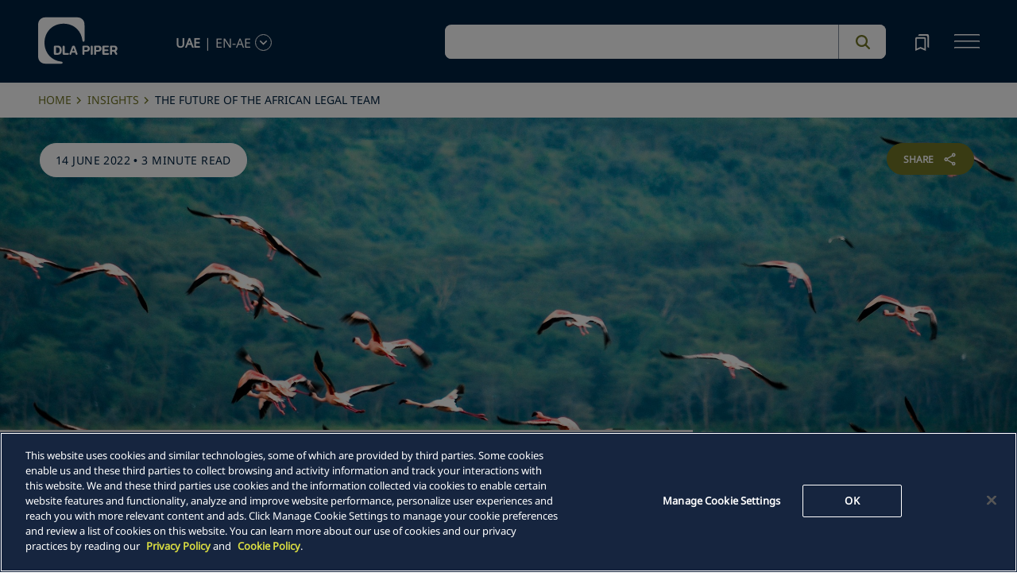

--- FILE ---
content_type: image/svg+xml
request_url: https://www.dlapiper.com/icons/social-linkedin.svg
body_size: -2698
content:
<svg id="iconmonstr-linkedin-5" xmlns="http://www.w3.org/2000/svg" width="40" height="40" viewBox="0 0 40 40">
  <path id="iconmonstr-linkedin-5-2" data-name="iconmonstr-linkedin-5" d="M20,3.333A16.667,16.667,0,1,1,3.333,20,16.686,16.686,0,0,1,20,3.333ZM20,0A20,20,0,1,0,40,20,20,20,0,0,0,20,0ZM16.667,13.333A1.667,1.667,0,1,1,15,11.653,1.672,1.672,0,0,1,16.667,13.333Zm0,3.333H13.333v10h3.333Zm5,0H18.333v10h3.333V21.9c0-2.87,3.337-3.135,3.337,0v4.768h3.33v-5.6c0-5.473-5.213-5.273-6.667-2.58V16.667Z" fill="#fff"/>
</svg>


--- FILE ---
content_type: image/svg+xml
request_url: https://www.dlapiper.com/icons/hover-white.svg
body_size: -2512
content:
<svg xmlns="http://www.w3.org/2000/svg" width="24" height="24" viewBox="0 0 24 24">
  <g id="Hover" transform="translate(-59 -49)">
    <g id="launch_black_24dp" transform="translate(61 51)">
      <path id="Path_3601" data-name="Path 3601" d="M0,0H20V20H0Z" fill="none"/>
      <path id="Path_3602" data-name="Path 3602" d="M15.444,15.444H4.556V4.556H10V3H4.556A1.555,1.555,0,0,0,3,4.556V15.444A1.555,1.555,0,0,0,4.556,17H15.444A1.56,1.56,0,0,0,17,15.444V10H15.444ZM11.556,3V4.556h2.792L6.7,12.2l1.1,1.1,7.646-7.646V8.444H17V3Z" transform="translate(0 0)" fill="white"/>
    </g>
    <rect id="Rectangle_448" data-name="Rectangle 448" width="24" height="24" transform="translate(59 49)" fill="none"/>
  </g>
</svg>


--- FILE ---
content_type: image/svg+xml
request_url: https://www.dlapiper.com/icons/fab-close1.svg
body_size: -2849
content:
<svg id="add_black_24dp" xmlns="http://www.w3.org/2000/svg" width="32" height="32" viewBox="0 0 32 32">
  <path id="Path_3825" data-name="Path 3825" d="M0,0H32V32H0Z" fill="none"/>
  <path id="Path_3826" data-name="Path 3826" d="M26.583,17.512H17.512v9.071H14.488V17.512H5.417V14.488h9.071V5.417h3.024v9.071h9.071Z" transform="translate(16 -6.627) rotate(45)" fill="#fff"/>
</svg>


--- FILE ---
content_type: application/javascript; charset=utf-8
request_url: https://www.dlapiper.com/_next/static/chunks/799.a1700fecc1f3e334.js
body_size: 232
content:
"use strict";(self.webpackChunk_N_E=self.webpackChunk_N_E||[]).push([[799],{4799:function(r,e,t){t.r(e),t.d(e,{default:function(){return s}});var o=t(5893),n=t(7294);class s extends n.Component{static getDerivedStateFromError(r){let e=localStorage.getItem("ErrorLog"),t=new Date().toDateString(),o="".concat(e||"").concat(t," ===== ").concat(r);return localStorage.setItem("ErrorLog",o),{hasError:!0}}componentDidCatch(r,e){console.error("error:",r),console.error("errorInfo:",e)}render(){return this.state.hasError?(0,o.jsx)("h1",{children:"Something went wrong."}):this.props.children}constructor(r){super(r),this.state={hasError:!1}}}}}]);

--- FILE ---
content_type: application/javascript; charset=utf-8
request_url: https://www.dlapiper.com/_next/static/chunks/221.4697afaf0f5060e1.js
body_size: 1965
content:
"use strict";(self.webpackChunk_N_E=self.webpackChunk_N_E||[]).push([[221],{7221:function(e,t,i){i.r(t),i.d(t,{UserDispatchContext:function(){return h},UserStateContext:function(){return l},default:function(){return u}});var n=i(5893),r=i(7294),o=i(3059);let s={value:new o.Z().get("dlaPiper")},a=new o.Z,c=(e,t)=>{switch(t.type){case"ADD_BOOKMARK":let i=a.get("dlaPiper");return i?(i.push(t.payload),i=[...new Map(i.map(e=>[e.Description,e])).values()]):(i=[]).push(t.payload),a.set("dlaPiper",i,{path:"/"}),{value:i};case"DELETE_BOOKMARK":let n=t.payload&&t.payload.key,r=a.get("dlaPiper");return r.splice(n,1),a.set("dlaPiper",r,{path:"/"}),{value:r};case"RESET":return{value:[]};default:return e}},l=(0,r.createContext)(void 0),h=(0,r.createContext)(void 0);var u=function(e){let{children:t,store:i=s}=e,[o,a]=(0,r.useReducer)(c,i);return(0,n.jsx)(l.Provider,{value:o,children:(0,n.jsx)(h.Provider,{value:a,children:t})})}},3059:function(e,t,i){i.d(t,{Z:function(){return a}});var n,r={},o=function(){if(n)return r;n=1,Object.defineProperty(r,"__esModule",{value:!0}),r.parse=function(e,t){let i=new a,n=e.length;if(n<2)return i;let r=t?.decode||h,o=0;do{let t=e.indexOf("=",o);if(-1===t)break;let s=e.indexOf(";",o),a=-1===s?n:s;if(t>a){o=e.lastIndexOf(";",t-1)+1;continue}let h=c(e,o,t),u=l(e,t,h),p=e.slice(h,u);if(void 0===i[p]){let n=c(e,t+1,a),o=l(e,a,n),s=r(e.slice(n,o));i[p]=s}o=a+1}while(o<n);return i},r.serialize=function(n,r,a){let c=a?.encode||encodeURIComponent;if(!e.test(n))throw TypeError(`argument name is invalid: ${n}`);let l=c(r);if(!t.test(l))throw TypeError(`argument val is invalid: ${r}`);let h=n+"="+l;if(!a)return h;if(void 0!==a.maxAge){if(!Number.isInteger(a.maxAge))throw TypeError(`option maxAge is invalid: ${a.maxAge}`);h+="; Max-Age="+a.maxAge}if(a.domain){if(!i.test(a.domain))throw TypeError(`option domain is invalid: ${a.domain}`);h+="; Domain="+a.domain}if(a.path){if(!o.test(a.path))throw TypeError(`option path is invalid: ${a.path}`);h+="; Path="+a.path}if(a.expires){var u;if(u=a.expires,"[object Date]"!==s.call(u)||!Number.isFinite(a.expires.valueOf()))throw TypeError(`option expires is invalid: ${a.expires}`);h+="; Expires="+a.expires.toUTCString()}if(a.httpOnly&&(h+="; HttpOnly"),a.secure&&(h+="; Secure"),a.partitioned&&(h+="; Partitioned"),a.priority)switch("string"==typeof a.priority?a.priority.toLowerCase():void 0){case"low":h+="; Priority=Low";break;case"medium":h+="; Priority=Medium";break;case"high":h+="; Priority=High";break;default:throw TypeError(`option priority is invalid: ${a.priority}`)}if(a.sameSite)switch("string"==typeof a.sameSite?a.sameSite.toLowerCase():a.sameSite){case!0:case"strict":h+="; SameSite=Strict";break;case"lax":h+="; SameSite=Lax";break;case"none":h+="; SameSite=None";break;default:throw TypeError(`option sameSite is invalid: ${a.sameSite}`)}return h};let e=/^[\u0021-\u003A\u003C\u003E-\u007E]+$/,t=/^[\u0021-\u003A\u003C-\u007E]*$/,i=/^([.]?[a-z0-9]([a-z0-9-]{0,61}[a-z0-9])?)([.][a-z0-9]([a-z0-9-]{0,61}[a-z0-9])?)*$/i,o=/^[\u0020-\u003A\u003D-\u007E]*$/,s=Object.prototype.toString,a=(()=>{let e=function(){};return e.prototype=Object.create(null),e})();function c(e,t,i){do{let i=e.charCodeAt(t);if(32!==i&&9!==i)return t}while(++t<i);return i}function l(e,t,i){for(;t>i;){let i=e.charCodeAt(--t);if(32!==i&&9!==i)return t+1}return i}function h(e){if(-1===e.indexOf("%"))return e;try{return decodeURIComponent(e)}catch(t){return e}}return r}();function s(e,t={}){let i=e&&"j"===e[0]&&":"===e[1]?e.substr(2):e;if(!t.doNotParse)try{return JSON.parse(i)}catch(e){}return e}class a{constructor(e,t={}){var i;this.changeListeners=[],this.HAS_DOCUMENT_COOKIE=!1,this.update=()=>{if(!this.HAS_DOCUMENT_COOKIE)return;let e=this.cookies;this.cookies=o.parse(document.cookie),this._checkChanges(e)};let n="undefined"==typeof document?"":document.cookie;this.cookies="string"==typeof(i=e||n)?o.parse(i):"object"==typeof i&&null!==i?i:{},this.defaultSetOptions=t,this.HAS_DOCUMENT_COOKIE=function(){let e="undefined"==typeof global?void 0:global.TEST_HAS_DOCUMENT_COOKIE;return"boolean"==typeof e?e:"object"==typeof document&&"string"==typeof document.cookie}()}_emitChange(e){for(let t=0;t<this.changeListeners.length;++t)this.changeListeners[t](e)}_checkChanges(e){new Set(Object.keys(e).concat(Object.keys(this.cookies))).forEach(t=>{e[t]!==this.cookies[t]&&this._emitChange({name:t,value:s(this.cookies[t])})})}_startPolling(){this.pollingInterval=setInterval(this.update,300)}_stopPolling(){this.pollingInterval&&clearInterval(this.pollingInterval)}get(e,t={}){return t.doNotUpdate||this.update(),s(this.cookies[e],t)}getAll(e={}){e.doNotUpdate||this.update();let t={};for(let i in this.cookies)t[i]=s(this.cookies[i],e);return t}set(e,t,i){i=i?Object.assign(Object.assign({},this.defaultSetOptions),i):this.defaultSetOptions;let n="string"==typeof t?t:JSON.stringify(t);this.cookies=Object.assign(Object.assign({},this.cookies),{[e]:n}),this.HAS_DOCUMENT_COOKIE&&(document.cookie=o.serialize(e,n,i)),this._emitChange({name:e,value:t,options:i})}remove(e,t){let i=t=Object.assign(Object.assign(Object.assign({},this.defaultSetOptions),t),{expires:new Date(1970,1,1,0,0,1),maxAge:0});this.cookies=Object.assign({},this.cookies),delete this.cookies[e],this.HAS_DOCUMENT_COOKIE&&(document.cookie=o.serialize(e,"",i)),this._emitChange({name:e,value:void 0,options:t})}addChangeListener(e){this.changeListeners.push(e),this.HAS_DOCUMENT_COOKIE&&1===this.changeListeners.length&&("object"==typeof window&&"cookieStore"in window?window.cookieStore.addEventListener("change",this.update):this._startPolling())}removeChangeListener(e){let t=this.changeListeners.indexOf(e);t>=0&&this.changeListeners.splice(t,1),this.HAS_DOCUMENT_COOKIE&&0===this.changeListeners.length&&("object"==typeof window&&"cookieStore"in window?window.cookieStore.removeEventListener("change",this.update):this._stopPolling())}removeAllChangeListeners(){for(;this.changeListeners.length>0;)this.removeChangeListener(this.changeListeners[0])}}}}]);

--- FILE ---
content_type: application/javascript; charset=utf-8
request_url: https://www.dlapiper.com/_next/static/chunks/pages/%5B%5B...path%5D%5D-0412a2c5531b065a.js
body_size: 826
content:
(self.webpackChunk_N_E=self.webpackChunk_N_E||[]).push([[538],{5169:function(e,t,n){"use strict";t.Q4=void 0;var r=n(2768);Object.defineProperty(t,"Q4",{enumerable:!0,get:function(){return r.handleEditorFastRefresh}}),n(5826),n(7023)},2768:function(e,t,n){"use strict";var r=n(3454);Object.defineProperty(t,"__esModule",{value:!0}),t.getJssEditingSecret=t.handleEditorFastRefresh=t.getPublicUrl=void 0,n(7023),t.getPublicUrl=()=>{let e="https://www.dlapiper.com";if(void 0===e){if(r.env.NETLIFY&&r.env.DEPLOY_URL)return r.env.DEPLOY_URL;if(r.env.VERCEL_URL)return`https://${r.env.VERCEL_URL}`;e="http://localhost:3000"}return e.replace(/\/$/,"")},t.handleEditorFastRefresh=(e=!1)=>{},t.getJssEditingSecret=()=>{let e=r.env.JSS_EDITING_SECRET;if(!e||0===e.length)throw Error("The JSS_EDITING_SECRET environment variable is missing or invalid.");return e}},7023:function(e,t,n){e.exports=n(8920)},5826:function(e,t,n){e.exports=n(8996)},7331:function(e,t,n){(window.__NEXT_P=window.__NEXT_P||[]).push(["/[[...path]]",function(){return n(3394)}])},9870:function(e,t,n){"use strict";var r=n(5893),i=n(9008),o=n.n(i),s=n(1163);t.Z=()=>{let e=(0,s.useRouter)().locale;return(0,r.jsxs)(r.Fragment,{children:[(0,r.jsx)(o(),{children:(0,r.jsx)("title",{children:"404: NotFound"})}),(0,r.jsxs)("div",{style:{padding:10},children:[(0,r.jsx)("h1",{children:"Page not found"}),(0,r.jsx)("p",{children:"This page does not exist."}),(0,r.jsx)("a",{href:"/".concat(e),children:"Go to the Home page"})]})]})}},3394:function(e,t,n){"use strict";n.r(t),n.d(t,{__N_SSG:function(){return f}});var r=n(5893),i=n(7294),o=n(9870),s=n(7251),c=n(8205),l=n(1201),u=n(5169),d=n(1143),a=n(1141),h=n.n(a),f=!0;t.default=e=>{var t;let{notFound:n,componentProps:a,layoutData:f,languageSelectorData:E,headLinks:_}=e;if((0,i.useEffect)(()=>{(0,u.Q4)()},[]),n||!f.sitecore.route)return(0,r.jsx)(o.Z,{});let v=f.sitecore.context.pageEditing;return(0,r.jsx)(c.T5,{value:a,children:(0,r.jsx)(l.Qb,{componentFactory:d.w9.getComponentFactory({isEditing:v}),layoutData:{...f,sitecore:{...null==f?void 0:f.sitecore,context:{...null==f?void 0:null===(t=f.sitecore)||void 0===t?void 0:t.context,languageSelectorData:E}}},api:{edge:{contextId:h().sitecoreEdgeContextId,edgeUrl:h().sitecoreEdgeUrl}},children:(0,r.jsx)(s.Z,{layoutData:f,headLinks:_})})})}}},function(e){e.O(0,[976,714,668,764,171,212,888,774,179],function(){return e(e.s=7331)}),_N_E=e.O()}]);